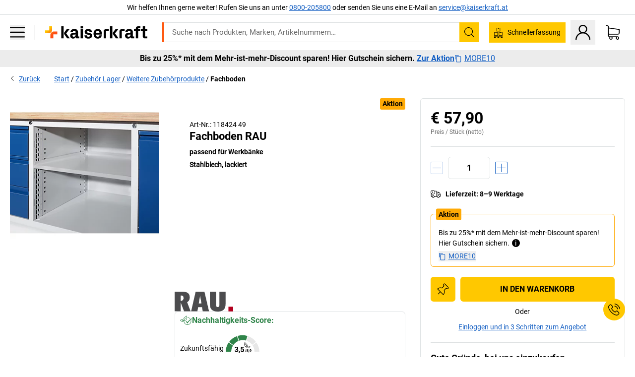

--- FILE ---
content_type: image/svg+xml
request_url: https://images.kkeu.de/is/content/BEG/FLA_enkelfaehigScore35_00_00_00_19905980
body_size: 2820
content:
<svg xmlns="http://www.w3.org/2000/svg" xml:space="preserve" viewBox="0 0 1000 524"><g id="Ebene_1"><path fill="#E7E7E7" d="m756.389 287.695 101.352-73.641C801.999 139.881 734.608 90.91 646.83 60.809L607.819 180.865C667.509 200.894 719.091 238.572 756.389 287.695zM819.444 475.239c0 .259-.009.516-.01.775h129.048c-1.497-92.778-27.24-172.002-80.568-247.958l-101.433 73.697C799.92 351.283 819.444 410.981 819.444 475.239z"/><path fill="#2F8449" d="M198.562 475.239c0-60.462 17.303-116.874 47.2-164.59l-113.677-82.593c-53.329 75.955-79.071 155.18-80.568 247.958h147.054C198.571 475.755 198.562 475.498 198.562 475.239zM394.1 186.769l-40.929-125.96c-87.778 30.101-155.17 79.072-210.912 153.245l113.094 82.173C289.79 247.52 337.901 209.174 394.1 186.769zM509.003 164.798c28.474 0 56.045 3.854 82.241 11.034l39.11-120.368c-88.705-27.24-172.012-27.24-260.707 0l40.726 125.342C441.36 170.429 474.523 164.798 509.003 164.798z"/><path d="M575.835 483.208h-10.242l25.533-75.312h10.241L575.835 483.208zM611.37 443.146l4.001-35.251h38.871v11.48H626.662l-1.715 14.91c3.271-1.746 6.748-2.62 10.433-2.62 6.604 0 11.781 2.048 15.529 6.145 3.747 4.097 5.621 9.83 5.621 17.197 0 4.478-.945 8.487-2.835 12.028s-4.597 6.288-8.121 8.241c-3.525 1.953-7.687 2.93-12.481 2.93-4.191 0-8.082-.851-11.671-2.549s-6.423-4.089-8.503-7.169-3.185-6.59-3.311-10.528h13.624c.286 2.891 1.294 5.138 3.024 6.741s3.993 2.405 6.788 2.405c3.112 0 5.51-1.119 7.193-3.358s2.525-5.407 2.525-9.504c0-3.937-.97-6.954-2.906-9.051-1.937-2.096-4.685-3.144-8.241-3.144-3.271 0-5.923.857-7.955 2.572l-1.334 1.238L611.37 443.146zM669.439 494.641l-7.193-3.764 1.715-3.097c2.128-3.875 3.224-7.733 3.287-11.575v-10.671h11.623l-.047 9.527c-.032 3.525-.922 7.082-2.668 10.671C674.409 489.321 672.169 492.291 669.439 494.641zM721.315 449.529c-3.589 3.525-7.781 5.288-12.576 5.288-6.129 0-11.035-2.104-14.719-6.312-3.685-4.207-5.526-9.884-5.526-17.029 0-4.541.992-8.71 2.978-12.505 1.984-3.795 4.755-6.748 8.313-8.86 3.557-2.111 7.558-3.168 12.004-3.168 4.573 0 8.638 1.144 12.195 3.43 3.557 2.287 6.319 5.574 8.289 9.861 1.969 4.287 2.969 9.193 3.001 14.72v5.097c0 11.561-2.875 20.643-8.622 27.248-5.749 6.605-13.895 10.13-24.437 10.575l-3.383.048v-11.48l3.049-.048C713.852 465.853 720.33 460.232 721.315 449.529zM712.121 444.289c2.223 0 4.136-.571 5.74-1.715 1.603-1.143 2.817-2.524 3.644-4.144v-5.669c0-4.669-.889-8.289-2.667-10.861-1.779-2.572-4.161-3.858-7.146-3.858-2.763 0-5.034 1.262-6.812 3.787-1.778 2.524-2.667 5.692-2.667 9.503 0 3.78.864 6.884 2.596 9.313C706.539 443.075 708.977 444.289 712.121 444.289zM560.762 223.431c1.175-1.533 3.18-2.197 5.024-1.633 1.849.559 3.155 2.192 3.282 4.119.656 4.567 18.142 20.399 28.589 29.859 12.503 11.321 23.303 21.097 26.969 27.566 8.43 14.866 2.784 30.738 2.539 31.405-.875 2.402-3.524 3.634-5.929 2.761-2.402-.868-3.647-3.523-2.788-5.929.044-.126 4.381-12.6-1.892-23.662-2.93-5.169-14.214-15.386-25.126-25.265-12.694-11.492-22.164-20.223-27.293-27.004-5.531 10.471-14.14 32.645-7.552 60.807 8.207 35.07 38.972 40.209 49.92 40.899-2.737-21.086-13.754-40.363-31.165-53.523-2.044-1.543-2.448-4.453-.903-6.496 1.543-2.044 4.453-2.448 6.496-.903 23.728 17.933 36.814 46.044 35.397 75.592.796-.581 1.658-1.2 2.585-1.858.152-1.806 1.403-13.56 8.451-20.642 9.326-9.37 22.014-13.11 38.675-11.446 15.724 1.574 39.105 13.031 40.079 21.639.341 3.016-1.446 5.643-4.551 6.69-3.225 1.085-10.88 6.762-17.632 11.77-7.248 5.375-14.742 10.933-20.583 13.983-5.801 3.028-12.096 3.561-17.407 3.176-6.854-.496-12.064-2.519-12.442-2.67-2.377-.942-3.536-3.629-2.599-6.008.939-2.377 3.625-3.56 6.009-2.617.128.046 12.664 4.846 22.143-.105 5.195-2.712 12.393-8.049 19.353-13.211 6.421-4.761 12.17-9.025 16.581-11.45-5.124-4.071-18.228-10.801-29.874-11.967-13.773-1.38-23.944 1.492-31.178 8.759-2.03 2.04-3.417 5.072-4.326 7.944 12.434-5.337 25.741-6.068 26.434-6.103 2.556-.131 4.731 1.841 4.86 4.399.129 2.556-1.841 4.735-4.397 4.866-.184.008-18.636 1.045-30.359 9.243-9.897 6.92-11.206 8.59-11.49 9.314-.755 3.703-1.741 7.35-2.954 10.914-.696 2.04-2.67 3.282-4.723 3.133-.388-.028-.779-.107-1.164-.237-2.425-.826-3.722-3.461-2.896-5.886 1.052-3.085 1.903-6.243 2.57-9.447.022-.119.025-.237.058-.355l.058-.219c.004-.014.007-.028.012-.042.645-3.224 1.101-6.495 1.35-9.794.177-2.348.214-4.683.188-7.01-.716-.02-1.467-.053-2.275-.111-15.858-1.149-48.48-10.275-57.331-48.106C537.296 254.722 559.799 224.688 560.762 223.431zM322.923 397.36h14.383c6.849 0 11.922-1.712 15.223-5.137 3.3-3.423 4.95-7.969 4.95-13.635 0-5.479-1.635-9.744-4.903-12.795-3.269-3.05-7.768-4.576-13.495-4.576-5.169 0-9.495 1.417-12.981 4.249-3.488 2.834-5.23 6.522-5.23 11.067h-26.99c0-7.099 1.915-13.464 5.744-19.1 3.829-5.634 9.183-10.039 16.063-13.215 6.879-3.175 14.459-4.763 22.741-4.763 14.382 0 25.65 3.44 33.808 10.319 8.156 6.881 12.234 16.36 12.234 28.438 0 6.227-1.899 11.954-5.696 17.185-3.799 5.229-8.779 9.246-14.943 12.048 7.658 2.74 13.37 6.85 17.138 12.327 3.767 5.479 5.65 11.954 5.65 19.426 0 12.08-4.405 21.761-13.215 29.045-8.812 7.285-20.47 10.928-34.976 10.928-13.574 0-24.672-3.58-33.295-10.74-8.624-7.159-12.935-16.624-12.935-28.392h26.99c0 5.105 1.914 9.278 5.743 12.515 3.829 3.238 8.546 4.856 14.149 4.856 6.412 0 11.44-1.695 15.083-5.09 3.643-3.393 5.464-7.892 5.464-13.495 0-13.573-7.472-20.36-22.415-20.36h-14.289V397.36zM409.502 511.393l-14.103-7.379 3.362-6.07c4.171-7.597 6.318-15.161 6.444-22.694v-20.92h22.788l-.094 18.679c-.062 6.911-1.807 13.883-5.23 20.92C419.246 500.963 414.857 506.785 409.502 511.393zM452.089 410.435l7.845-69.111h76.209v22.508h-54.074l-3.362 29.232c6.412-3.424 13.229-5.137 20.453-5.137 12.949 0 23.099 4.016 30.446 12.048 7.346 8.031 11.02 19.271 11.02 33.715 0 8.778-1.853 16.64-5.557 23.581-3.705 6.943-9.013 12.328-15.924 16.157-6.91 3.829-15.067 5.744-24.469 5.744-8.219 0-15.846-1.667-22.881-4.997-7.037-3.33-12.594-8.016-16.671-14.056-4.078-6.038-6.242-12.919-6.49-20.64h26.71c.561 5.666 2.536 10.072 5.931 13.215 3.393 3.146 7.829 4.717 13.309 4.717 6.101 0 10.801-2.195 14.102-6.584 3.3-4.39 4.95-10.601 4.95-18.632 0-7.72-1.899-13.636-5.697-17.745s-9.185-6.164-16.156-6.164c-6.414 0-11.613 1.682-15.597 5.044l-2.615 2.428L452.089 410.435z"/></g></svg>

--- FILE ---
content_type: image/svg+xml
request_url: https://images.kkeu.de/is/content/BEG/FLA_RAU_7102746
body_size: 336
content:
<svg xmlns="http://www.w3.org/2000/svg" id="FLA_RAU_7102746" data-name="Ebene 1" viewBox="0 0 50 17.01">
  <path d="M45.8 12.84H50v4.03h-4.2z" style="fill:#b3001f"/>
  <path d="M43.35 10.76V0h-5.2v10.74c0 1.9-.56 2.46-1.46 2.46s-1.46-.56-1.46-2.46V0H30v10.76c0 4.39 2.28 6.24 6.69 6.24s6.66-1.86 6.66-6.25m-20.52-.71h-2.31l1.15-6.6Zm6.43 6.7L25.36 0h-7.48l-3.82 16.75h5.33L20 13.3h3.3l.62 3.45ZM7.58 5.38C7.58 7 6.66 7.74 5.2 8V3.3h.67c1.1 0 1.71.66 1.71 2.11m6 11.37L10.63 9c1.18-.68 2.21-1.7 2.21-4.19C12.84.94 10 0 6.33 0H0v16.75h5.2V9.37L8 16.75Z" style="fill:#4c4c4e"/>
</svg>